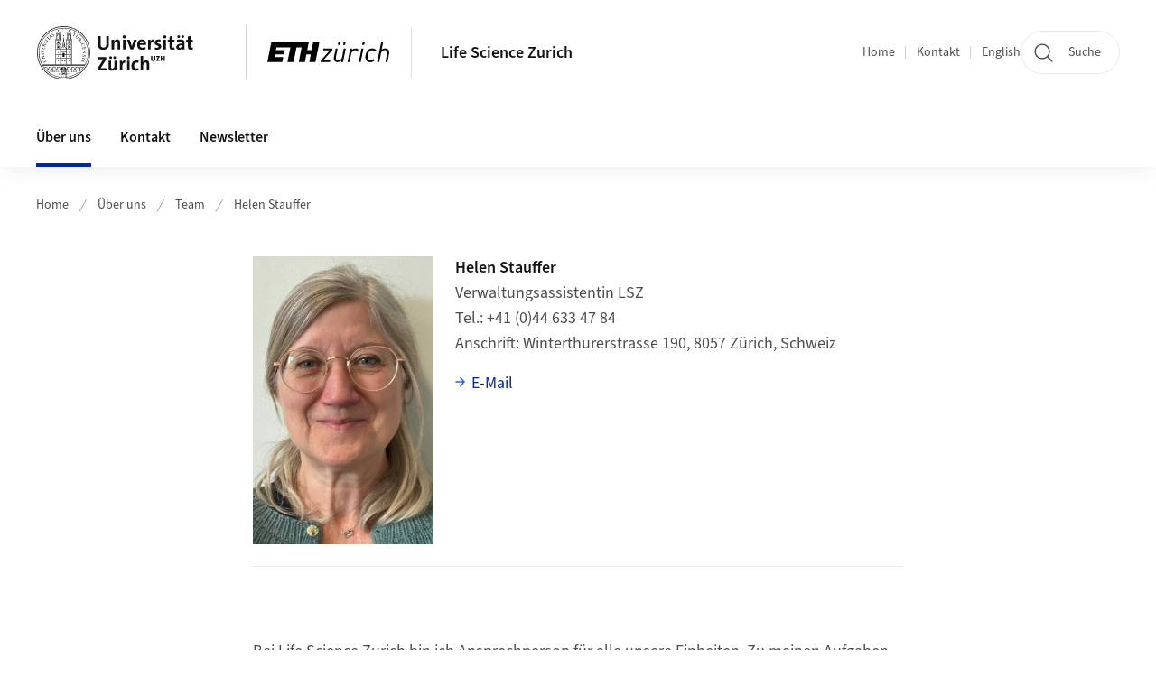

--- FILE ---
content_type: image/svg+xml;charset=UTF-8
request_url: https://www.lifescience-zurich.uzh.ch/docroot/logos/ethz_logo.svg
body_size: 981
content:
<svg viewBox="0 0 140.7 22.9" xmlns="http://www.w3.org/2000/svg"><path d="m86.5 16.6c-.8 4-3.9 4.2-4.5 4.2-1.8 0-2.8-1-2.8-2.7 0-.4.1-.9.1-1.4l1.9-9.6h-2.2l-2 9.8v.1c-.1.4-.2.9-.2 1.4 0 2.6 1.7 4.4 4.3 4.4 1.9 0 3.4-.6 4.5-1.8l-.3 1.6h2.2l3.1-15.5h-2.3z"/><path d="m102 6.9c-1.8 0-3.3.7-4.3 2l.3-1.8h-2.2l-3.1 15.5h2.3l1.9-9.5c.5-2.4 2.4-4.2 4.5-4.2.9 0 1.6.4 2.2 1.1l1.8-1.6c-.9-1-2-1.5-3.4-1.5z"/><path d="m64.5 9.1h7.7l-10.3 11.7-.4 1.9h11l.4-2h-8.2l10.3-11.7.4-1.9h-10.5z"/><path d="m105.7 22.6-.1.1h2.3l3.1-15.6h-2.2z"/><path d="m136.4 6.9c-1.9 0-3.3.6-4.4 1.7l1.8-8.7h-2.3l-4.5 22.7h2.3l1.9-9.5c.8-4 3.9-4.2 4.6-4.2 1.7 0 2.8 1 2.8 2.7 0 .4-.1.9-.2 1.4l-1.9 9.6h2.3l2-9.8c.1-.5.2-1 .2-1.5-.3-2.6-2-4.4-4.6-4.4z"/><path d="m121.4 6.9c-4.1 0-7 2.9-7.9 7.9-.2.8-.2 1.8-.2 2.4 0 3.4 2.1 5.6 5.5 5.6 2 0 3.7-.7 5.2-2.2l-1.3-1.6c-1.2 1.3-2.3 1.8-3.7 1.8-1.6 0-3.3-1-3.3-3.6 0-.8.1-1.5.2-2.3.2-1.3.8-3.2 2-4.4 1-1 2.1-1.5 3.4-1.5s2.2.5 3 1.7l1.7-1.4c-1.3-1.7-2.7-2.4-4.6-2.4z"/><path d="m109.6 2.8h2.3l.6-2.8h-2.3z"/><path d="m87.6 2.8h2.2l.6-2.8h-2.3z"/><path d="m81.5 2.8h2.3l.6-2.8h-2.3z"/><path d="m51.2 8.8h-5.1l1.8-8.8h-43.3l-4.6 22.7h17.3l1.1-5.7h-10.2l.6-3.1h10.2l1.1-5.1h-10.2l.6-3.1h16.2l-3.5 17h7.1l3.4-17h6l-3.4 17h7.1l1.7-8.8h5.1l-1.7 8.8h7.1l4.5-22.7h-7.1z"/></svg>
